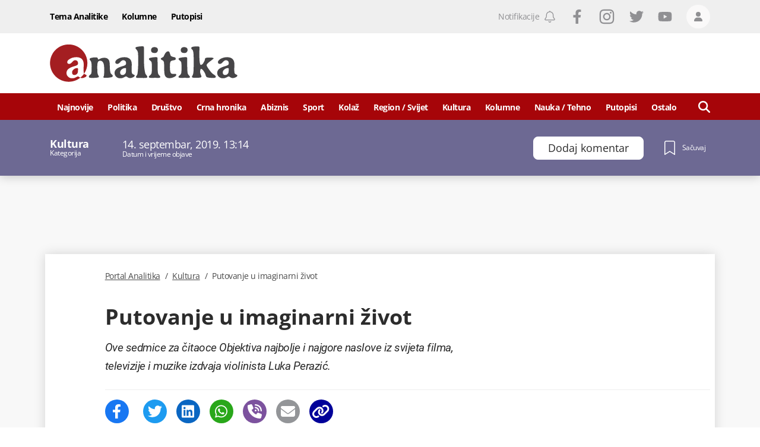

--- FILE ---
content_type: text/html; charset=utf-8
request_url: https://www.google.com/recaptcha/api2/anchor?ar=1&k=6LccJP0UAAAAAH4UFFG_nW_8ouooNCkBYTWHkUb6&co=aHR0cHM6Ly93d3cucG9ydGFsYW5hbGl0aWthLm1lOjQ0Mw..&hl=en&v=PoyoqOPhxBO7pBk68S4YbpHZ&size=invisible&anchor-ms=20000&execute-ms=30000&cb=vtf6g6scfrbi
body_size: 48561
content:
<!DOCTYPE HTML><html dir="ltr" lang="en"><head><meta http-equiv="Content-Type" content="text/html; charset=UTF-8">
<meta http-equiv="X-UA-Compatible" content="IE=edge">
<title>reCAPTCHA</title>
<style type="text/css">
/* cyrillic-ext */
@font-face {
  font-family: 'Roboto';
  font-style: normal;
  font-weight: 400;
  font-stretch: 100%;
  src: url(//fonts.gstatic.com/s/roboto/v48/KFO7CnqEu92Fr1ME7kSn66aGLdTylUAMa3GUBHMdazTgWw.woff2) format('woff2');
  unicode-range: U+0460-052F, U+1C80-1C8A, U+20B4, U+2DE0-2DFF, U+A640-A69F, U+FE2E-FE2F;
}
/* cyrillic */
@font-face {
  font-family: 'Roboto';
  font-style: normal;
  font-weight: 400;
  font-stretch: 100%;
  src: url(//fonts.gstatic.com/s/roboto/v48/KFO7CnqEu92Fr1ME7kSn66aGLdTylUAMa3iUBHMdazTgWw.woff2) format('woff2');
  unicode-range: U+0301, U+0400-045F, U+0490-0491, U+04B0-04B1, U+2116;
}
/* greek-ext */
@font-face {
  font-family: 'Roboto';
  font-style: normal;
  font-weight: 400;
  font-stretch: 100%;
  src: url(//fonts.gstatic.com/s/roboto/v48/KFO7CnqEu92Fr1ME7kSn66aGLdTylUAMa3CUBHMdazTgWw.woff2) format('woff2');
  unicode-range: U+1F00-1FFF;
}
/* greek */
@font-face {
  font-family: 'Roboto';
  font-style: normal;
  font-weight: 400;
  font-stretch: 100%;
  src: url(//fonts.gstatic.com/s/roboto/v48/KFO7CnqEu92Fr1ME7kSn66aGLdTylUAMa3-UBHMdazTgWw.woff2) format('woff2');
  unicode-range: U+0370-0377, U+037A-037F, U+0384-038A, U+038C, U+038E-03A1, U+03A3-03FF;
}
/* math */
@font-face {
  font-family: 'Roboto';
  font-style: normal;
  font-weight: 400;
  font-stretch: 100%;
  src: url(//fonts.gstatic.com/s/roboto/v48/KFO7CnqEu92Fr1ME7kSn66aGLdTylUAMawCUBHMdazTgWw.woff2) format('woff2');
  unicode-range: U+0302-0303, U+0305, U+0307-0308, U+0310, U+0312, U+0315, U+031A, U+0326-0327, U+032C, U+032F-0330, U+0332-0333, U+0338, U+033A, U+0346, U+034D, U+0391-03A1, U+03A3-03A9, U+03B1-03C9, U+03D1, U+03D5-03D6, U+03F0-03F1, U+03F4-03F5, U+2016-2017, U+2034-2038, U+203C, U+2040, U+2043, U+2047, U+2050, U+2057, U+205F, U+2070-2071, U+2074-208E, U+2090-209C, U+20D0-20DC, U+20E1, U+20E5-20EF, U+2100-2112, U+2114-2115, U+2117-2121, U+2123-214F, U+2190, U+2192, U+2194-21AE, U+21B0-21E5, U+21F1-21F2, U+21F4-2211, U+2213-2214, U+2216-22FF, U+2308-230B, U+2310, U+2319, U+231C-2321, U+2336-237A, U+237C, U+2395, U+239B-23B7, U+23D0, U+23DC-23E1, U+2474-2475, U+25AF, U+25B3, U+25B7, U+25BD, U+25C1, U+25CA, U+25CC, U+25FB, U+266D-266F, U+27C0-27FF, U+2900-2AFF, U+2B0E-2B11, U+2B30-2B4C, U+2BFE, U+3030, U+FF5B, U+FF5D, U+1D400-1D7FF, U+1EE00-1EEFF;
}
/* symbols */
@font-face {
  font-family: 'Roboto';
  font-style: normal;
  font-weight: 400;
  font-stretch: 100%;
  src: url(//fonts.gstatic.com/s/roboto/v48/KFO7CnqEu92Fr1ME7kSn66aGLdTylUAMaxKUBHMdazTgWw.woff2) format('woff2');
  unicode-range: U+0001-000C, U+000E-001F, U+007F-009F, U+20DD-20E0, U+20E2-20E4, U+2150-218F, U+2190, U+2192, U+2194-2199, U+21AF, U+21E6-21F0, U+21F3, U+2218-2219, U+2299, U+22C4-22C6, U+2300-243F, U+2440-244A, U+2460-24FF, U+25A0-27BF, U+2800-28FF, U+2921-2922, U+2981, U+29BF, U+29EB, U+2B00-2BFF, U+4DC0-4DFF, U+FFF9-FFFB, U+10140-1018E, U+10190-1019C, U+101A0, U+101D0-101FD, U+102E0-102FB, U+10E60-10E7E, U+1D2C0-1D2D3, U+1D2E0-1D37F, U+1F000-1F0FF, U+1F100-1F1AD, U+1F1E6-1F1FF, U+1F30D-1F30F, U+1F315, U+1F31C, U+1F31E, U+1F320-1F32C, U+1F336, U+1F378, U+1F37D, U+1F382, U+1F393-1F39F, U+1F3A7-1F3A8, U+1F3AC-1F3AF, U+1F3C2, U+1F3C4-1F3C6, U+1F3CA-1F3CE, U+1F3D4-1F3E0, U+1F3ED, U+1F3F1-1F3F3, U+1F3F5-1F3F7, U+1F408, U+1F415, U+1F41F, U+1F426, U+1F43F, U+1F441-1F442, U+1F444, U+1F446-1F449, U+1F44C-1F44E, U+1F453, U+1F46A, U+1F47D, U+1F4A3, U+1F4B0, U+1F4B3, U+1F4B9, U+1F4BB, U+1F4BF, U+1F4C8-1F4CB, U+1F4D6, U+1F4DA, U+1F4DF, U+1F4E3-1F4E6, U+1F4EA-1F4ED, U+1F4F7, U+1F4F9-1F4FB, U+1F4FD-1F4FE, U+1F503, U+1F507-1F50B, U+1F50D, U+1F512-1F513, U+1F53E-1F54A, U+1F54F-1F5FA, U+1F610, U+1F650-1F67F, U+1F687, U+1F68D, U+1F691, U+1F694, U+1F698, U+1F6AD, U+1F6B2, U+1F6B9-1F6BA, U+1F6BC, U+1F6C6-1F6CF, U+1F6D3-1F6D7, U+1F6E0-1F6EA, U+1F6F0-1F6F3, U+1F6F7-1F6FC, U+1F700-1F7FF, U+1F800-1F80B, U+1F810-1F847, U+1F850-1F859, U+1F860-1F887, U+1F890-1F8AD, U+1F8B0-1F8BB, U+1F8C0-1F8C1, U+1F900-1F90B, U+1F93B, U+1F946, U+1F984, U+1F996, U+1F9E9, U+1FA00-1FA6F, U+1FA70-1FA7C, U+1FA80-1FA89, U+1FA8F-1FAC6, U+1FACE-1FADC, U+1FADF-1FAE9, U+1FAF0-1FAF8, U+1FB00-1FBFF;
}
/* vietnamese */
@font-face {
  font-family: 'Roboto';
  font-style: normal;
  font-weight: 400;
  font-stretch: 100%;
  src: url(//fonts.gstatic.com/s/roboto/v48/KFO7CnqEu92Fr1ME7kSn66aGLdTylUAMa3OUBHMdazTgWw.woff2) format('woff2');
  unicode-range: U+0102-0103, U+0110-0111, U+0128-0129, U+0168-0169, U+01A0-01A1, U+01AF-01B0, U+0300-0301, U+0303-0304, U+0308-0309, U+0323, U+0329, U+1EA0-1EF9, U+20AB;
}
/* latin-ext */
@font-face {
  font-family: 'Roboto';
  font-style: normal;
  font-weight: 400;
  font-stretch: 100%;
  src: url(//fonts.gstatic.com/s/roboto/v48/KFO7CnqEu92Fr1ME7kSn66aGLdTylUAMa3KUBHMdazTgWw.woff2) format('woff2');
  unicode-range: U+0100-02BA, U+02BD-02C5, U+02C7-02CC, U+02CE-02D7, U+02DD-02FF, U+0304, U+0308, U+0329, U+1D00-1DBF, U+1E00-1E9F, U+1EF2-1EFF, U+2020, U+20A0-20AB, U+20AD-20C0, U+2113, U+2C60-2C7F, U+A720-A7FF;
}
/* latin */
@font-face {
  font-family: 'Roboto';
  font-style: normal;
  font-weight: 400;
  font-stretch: 100%;
  src: url(//fonts.gstatic.com/s/roboto/v48/KFO7CnqEu92Fr1ME7kSn66aGLdTylUAMa3yUBHMdazQ.woff2) format('woff2');
  unicode-range: U+0000-00FF, U+0131, U+0152-0153, U+02BB-02BC, U+02C6, U+02DA, U+02DC, U+0304, U+0308, U+0329, U+2000-206F, U+20AC, U+2122, U+2191, U+2193, U+2212, U+2215, U+FEFF, U+FFFD;
}
/* cyrillic-ext */
@font-face {
  font-family: 'Roboto';
  font-style: normal;
  font-weight: 500;
  font-stretch: 100%;
  src: url(//fonts.gstatic.com/s/roboto/v48/KFO7CnqEu92Fr1ME7kSn66aGLdTylUAMa3GUBHMdazTgWw.woff2) format('woff2');
  unicode-range: U+0460-052F, U+1C80-1C8A, U+20B4, U+2DE0-2DFF, U+A640-A69F, U+FE2E-FE2F;
}
/* cyrillic */
@font-face {
  font-family: 'Roboto';
  font-style: normal;
  font-weight: 500;
  font-stretch: 100%;
  src: url(//fonts.gstatic.com/s/roboto/v48/KFO7CnqEu92Fr1ME7kSn66aGLdTylUAMa3iUBHMdazTgWw.woff2) format('woff2');
  unicode-range: U+0301, U+0400-045F, U+0490-0491, U+04B0-04B1, U+2116;
}
/* greek-ext */
@font-face {
  font-family: 'Roboto';
  font-style: normal;
  font-weight: 500;
  font-stretch: 100%;
  src: url(//fonts.gstatic.com/s/roboto/v48/KFO7CnqEu92Fr1ME7kSn66aGLdTylUAMa3CUBHMdazTgWw.woff2) format('woff2');
  unicode-range: U+1F00-1FFF;
}
/* greek */
@font-face {
  font-family: 'Roboto';
  font-style: normal;
  font-weight: 500;
  font-stretch: 100%;
  src: url(//fonts.gstatic.com/s/roboto/v48/KFO7CnqEu92Fr1ME7kSn66aGLdTylUAMa3-UBHMdazTgWw.woff2) format('woff2');
  unicode-range: U+0370-0377, U+037A-037F, U+0384-038A, U+038C, U+038E-03A1, U+03A3-03FF;
}
/* math */
@font-face {
  font-family: 'Roboto';
  font-style: normal;
  font-weight: 500;
  font-stretch: 100%;
  src: url(//fonts.gstatic.com/s/roboto/v48/KFO7CnqEu92Fr1ME7kSn66aGLdTylUAMawCUBHMdazTgWw.woff2) format('woff2');
  unicode-range: U+0302-0303, U+0305, U+0307-0308, U+0310, U+0312, U+0315, U+031A, U+0326-0327, U+032C, U+032F-0330, U+0332-0333, U+0338, U+033A, U+0346, U+034D, U+0391-03A1, U+03A3-03A9, U+03B1-03C9, U+03D1, U+03D5-03D6, U+03F0-03F1, U+03F4-03F5, U+2016-2017, U+2034-2038, U+203C, U+2040, U+2043, U+2047, U+2050, U+2057, U+205F, U+2070-2071, U+2074-208E, U+2090-209C, U+20D0-20DC, U+20E1, U+20E5-20EF, U+2100-2112, U+2114-2115, U+2117-2121, U+2123-214F, U+2190, U+2192, U+2194-21AE, U+21B0-21E5, U+21F1-21F2, U+21F4-2211, U+2213-2214, U+2216-22FF, U+2308-230B, U+2310, U+2319, U+231C-2321, U+2336-237A, U+237C, U+2395, U+239B-23B7, U+23D0, U+23DC-23E1, U+2474-2475, U+25AF, U+25B3, U+25B7, U+25BD, U+25C1, U+25CA, U+25CC, U+25FB, U+266D-266F, U+27C0-27FF, U+2900-2AFF, U+2B0E-2B11, U+2B30-2B4C, U+2BFE, U+3030, U+FF5B, U+FF5D, U+1D400-1D7FF, U+1EE00-1EEFF;
}
/* symbols */
@font-face {
  font-family: 'Roboto';
  font-style: normal;
  font-weight: 500;
  font-stretch: 100%;
  src: url(//fonts.gstatic.com/s/roboto/v48/KFO7CnqEu92Fr1ME7kSn66aGLdTylUAMaxKUBHMdazTgWw.woff2) format('woff2');
  unicode-range: U+0001-000C, U+000E-001F, U+007F-009F, U+20DD-20E0, U+20E2-20E4, U+2150-218F, U+2190, U+2192, U+2194-2199, U+21AF, U+21E6-21F0, U+21F3, U+2218-2219, U+2299, U+22C4-22C6, U+2300-243F, U+2440-244A, U+2460-24FF, U+25A0-27BF, U+2800-28FF, U+2921-2922, U+2981, U+29BF, U+29EB, U+2B00-2BFF, U+4DC0-4DFF, U+FFF9-FFFB, U+10140-1018E, U+10190-1019C, U+101A0, U+101D0-101FD, U+102E0-102FB, U+10E60-10E7E, U+1D2C0-1D2D3, U+1D2E0-1D37F, U+1F000-1F0FF, U+1F100-1F1AD, U+1F1E6-1F1FF, U+1F30D-1F30F, U+1F315, U+1F31C, U+1F31E, U+1F320-1F32C, U+1F336, U+1F378, U+1F37D, U+1F382, U+1F393-1F39F, U+1F3A7-1F3A8, U+1F3AC-1F3AF, U+1F3C2, U+1F3C4-1F3C6, U+1F3CA-1F3CE, U+1F3D4-1F3E0, U+1F3ED, U+1F3F1-1F3F3, U+1F3F5-1F3F7, U+1F408, U+1F415, U+1F41F, U+1F426, U+1F43F, U+1F441-1F442, U+1F444, U+1F446-1F449, U+1F44C-1F44E, U+1F453, U+1F46A, U+1F47D, U+1F4A3, U+1F4B0, U+1F4B3, U+1F4B9, U+1F4BB, U+1F4BF, U+1F4C8-1F4CB, U+1F4D6, U+1F4DA, U+1F4DF, U+1F4E3-1F4E6, U+1F4EA-1F4ED, U+1F4F7, U+1F4F9-1F4FB, U+1F4FD-1F4FE, U+1F503, U+1F507-1F50B, U+1F50D, U+1F512-1F513, U+1F53E-1F54A, U+1F54F-1F5FA, U+1F610, U+1F650-1F67F, U+1F687, U+1F68D, U+1F691, U+1F694, U+1F698, U+1F6AD, U+1F6B2, U+1F6B9-1F6BA, U+1F6BC, U+1F6C6-1F6CF, U+1F6D3-1F6D7, U+1F6E0-1F6EA, U+1F6F0-1F6F3, U+1F6F7-1F6FC, U+1F700-1F7FF, U+1F800-1F80B, U+1F810-1F847, U+1F850-1F859, U+1F860-1F887, U+1F890-1F8AD, U+1F8B0-1F8BB, U+1F8C0-1F8C1, U+1F900-1F90B, U+1F93B, U+1F946, U+1F984, U+1F996, U+1F9E9, U+1FA00-1FA6F, U+1FA70-1FA7C, U+1FA80-1FA89, U+1FA8F-1FAC6, U+1FACE-1FADC, U+1FADF-1FAE9, U+1FAF0-1FAF8, U+1FB00-1FBFF;
}
/* vietnamese */
@font-face {
  font-family: 'Roboto';
  font-style: normal;
  font-weight: 500;
  font-stretch: 100%;
  src: url(//fonts.gstatic.com/s/roboto/v48/KFO7CnqEu92Fr1ME7kSn66aGLdTylUAMa3OUBHMdazTgWw.woff2) format('woff2');
  unicode-range: U+0102-0103, U+0110-0111, U+0128-0129, U+0168-0169, U+01A0-01A1, U+01AF-01B0, U+0300-0301, U+0303-0304, U+0308-0309, U+0323, U+0329, U+1EA0-1EF9, U+20AB;
}
/* latin-ext */
@font-face {
  font-family: 'Roboto';
  font-style: normal;
  font-weight: 500;
  font-stretch: 100%;
  src: url(//fonts.gstatic.com/s/roboto/v48/KFO7CnqEu92Fr1ME7kSn66aGLdTylUAMa3KUBHMdazTgWw.woff2) format('woff2');
  unicode-range: U+0100-02BA, U+02BD-02C5, U+02C7-02CC, U+02CE-02D7, U+02DD-02FF, U+0304, U+0308, U+0329, U+1D00-1DBF, U+1E00-1E9F, U+1EF2-1EFF, U+2020, U+20A0-20AB, U+20AD-20C0, U+2113, U+2C60-2C7F, U+A720-A7FF;
}
/* latin */
@font-face {
  font-family: 'Roboto';
  font-style: normal;
  font-weight: 500;
  font-stretch: 100%;
  src: url(//fonts.gstatic.com/s/roboto/v48/KFO7CnqEu92Fr1ME7kSn66aGLdTylUAMa3yUBHMdazQ.woff2) format('woff2');
  unicode-range: U+0000-00FF, U+0131, U+0152-0153, U+02BB-02BC, U+02C6, U+02DA, U+02DC, U+0304, U+0308, U+0329, U+2000-206F, U+20AC, U+2122, U+2191, U+2193, U+2212, U+2215, U+FEFF, U+FFFD;
}
/* cyrillic-ext */
@font-face {
  font-family: 'Roboto';
  font-style: normal;
  font-weight: 900;
  font-stretch: 100%;
  src: url(//fonts.gstatic.com/s/roboto/v48/KFO7CnqEu92Fr1ME7kSn66aGLdTylUAMa3GUBHMdazTgWw.woff2) format('woff2');
  unicode-range: U+0460-052F, U+1C80-1C8A, U+20B4, U+2DE0-2DFF, U+A640-A69F, U+FE2E-FE2F;
}
/* cyrillic */
@font-face {
  font-family: 'Roboto';
  font-style: normal;
  font-weight: 900;
  font-stretch: 100%;
  src: url(//fonts.gstatic.com/s/roboto/v48/KFO7CnqEu92Fr1ME7kSn66aGLdTylUAMa3iUBHMdazTgWw.woff2) format('woff2');
  unicode-range: U+0301, U+0400-045F, U+0490-0491, U+04B0-04B1, U+2116;
}
/* greek-ext */
@font-face {
  font-family: 'Roboto';
  font-style: normal;
  font-weight: 900;
  font-stretch: 100%;
  src: url(//fonts.gstatic.com/s/roboto/v48/KFO7CnqEu92Fr1ME7kSn66aGLdTylUAMa3CUBHMdazTgWw.woff2) format('woff2');
  unicode-range: U+1F00-1FFF;
}
/* greek */
@font-face {
  font-family: 'Roboto';
  font-style: normal;
  font-weight: 900;
  font-stretch: 100%;
  src: url(//fonts.gstatic.com/s/roboto/v48/KFO7CnqEu92Fr1ME7kSn66aGLdTylUAMa3-UBHMdazTgWw.woff2) format('woff2');
  unicode-range: U+0370-0377, U+037A-037F, U+0384-038A, U+038C, U+038E-03A1, U+03A3-03FF;
}
/* math */
@font-face {
  font-family: 'Roboto';
  font-style: normal;
  font-weight: 900;
  font-stretch: 100%;
  src: url(//fonts.gstatic.com/s/roboto/v48/KFO7CnqEu92Fr1ME7kSn66aGLdTylUAMawCUBHMdazTgWw.woff2) format('woff2');
  unicode-range: U+0302-0303, U+0305, U+0307-0308, U+0310, U+0312, U+0315, U+031A, U+0326-0327, U+032C, U+032F-0330, U+0332-0333, U+0338, U+033A, U+0346, U+034D, U+0391-03A1, U+03A3-03A9, U+03B1-03C9, U+03D1, U+03D5-03D6, U+03F0-03F1, U+03F4-03F5, U+2016-2017, U+2034-2038, U+203C, U+2040, U+2043, U+2047, U+2050, U+2057, U+205F, U+2070-2071, U+2074-208E, U+2090-209C, U+20D0-20DC, U+20E1, U+20E5-20EF, U+2100-2112, U+2114-2115, U+2117-2121, U+2123-214F, U+2190, U+2192, U+2194-21AE, U+21B0-21E5, U+21F1-21F2, U+21F4-2211, U+2213-2214, U+2216-22FF, U+2308-230B, U+2310, U+2319, U+231C-2321, U+2336-237A, U+237C, U+2395, U+239B-23B7, U+23D0, U+23DC-23E1, U+2474-2475, U+25AF, U+25B3, U+25B7, U+25BD, U+25C1, U+25CA, U+25CC, U+25FB, U+266D-266F, U+27C0-27FF, U+2900-2AFF, U+2B0E-2B11, U+2B30-2B4C, U+2BFE, U+3030, U+FF5B, U+FF5D, U+1D400-1D7FF, U+1EE00-1EEFF;
}
/* symbols */
@font-face {
  font-family: 'Roboto';
  font-style: normal;
  font-weight: 900;
  font-stretch: 100%;
  src: url(//fonts.gstatic.com/s/roboto/v48/KFO7CnqEu92Fr1ME7kSn66aGLdTylUAMaxKUBHMdazTgWw.woff2) format('woff2');
  unicode-range: U+0001-000C, U+000E-001F, U+007F-009F, U+20DD-20E0, U+20E2-20E4, U+2150-218F, U+2190, U+2192, U+2194-2199, U+21AF, U+21E6-21F0, U+21F3, U+2218-2219, U+2299, U+22C4-22C6, U+2300-243F, U+2440-244A, U+2460-24FF, U+25A0-27BF, U+2800-28FF, U+2921-2922, U+2981, U+29BF, U+29EB, U+2B00-2BFF, U+4DC0-4DFF, U+FFF9-FFFB, U+10140-1018E, U+10190-1019C, U+101A0, U+101D0-101FD, U+102E0-102FB, U+10E60-10E7E, U+1D2C0-1D2D3, U+1D2E0-1D37F, U+1F000-1F0FF, U+1F100-1F1AD, U+1F1E6-1F1FF, U+1F30D-1F30F, U+1F315, U+1F31C, U+1F31E, U+1F320-1F32C, U+1F336, U+1F378, U+1F37D, U+1F382, U+1F393-1F39F, U+1F3A7-1F3A8, U+1F3AC-1F3AF, U+1F3C2, U+1F3C4-1F3C6, U+1F3CA-1F3CE, U+1F3D4-1F3E0, U+1F3ED, U+1F3F1-1F3F3, U+1F3F5-1F3F7, U+1F408, U+1F415, U+1F41F, U+1F426, U+1F43F, U+1F441-1F442, U+1F444, U+1F446-1F449, U+1F44C-1F44E, U+1F453, U+1F46A, U+1F47D, U+1F4A3, U+1F4B0, U+1F4B3, U+1F4B9, U+1F4BB, U+1F4BF, U+1F4C8-1F4CB, U+1F4D6, U+1F4DA, U+1F4DF, U+1F4E3-1F4E6, U+1F4EA-1F4ED, U+1F4F7, U+1F4F9-1F4FB, U+1F4FD-1F4FE, U+1F503, U+1F507-1F50B, U+1F50D, U+1F512-1F513, U+1F53E-1F54A, U+1F54F-1F5FA, U+1F610, U+1F650-1F67F, U+1F687, U+1F68D, U+1F691, U+1F694, U+1F698, U+1F6AD, U+1F6B2, U+1F6B9-1F6BA, U+1F6BC, U+1F6C6-1F6CF, U+1F6D3-1F6D7, U+1F6E0-1F6EA, U+1F6F0-1F6F3, U+1F6F7-1F6FC, U+1F700-1F7FF, U+1F800-1F80B, U+1F810-1F847, U+1F850-1F859, U+1F860-1F887, U+1F890-1F8AD, U+1F8B0-1F8BB, U+1F8C0-1F8C1, U+1F900-1F90B, U+1F93B, U+1F946, U+1F984, U+1F996, U+1F9E9, U+1FA00-1FA6F, U+1FA70-1FA7C, U+1FA80-1FA89, U+1FA8F-1FAC6, U+1FACE-1FADC, U+1FADF-1FAE9, U+1FAF0-1FAF8, U+1FB00-1FBFF;
}
/* vietnamese */
@font-face {
  font-family: 'Roboto';
  font-style: normal;
  font-weight: 900;
  font-stretch: 100%;
  src: url(//fonts.gstatic.com/s/roboto/v48/KFO7CnqEu92Fr1ME7kSn66aGLdTylUAMa3OUBHMdazTgWw.woff2) format('woff2');
  unicode-range: U+0102-0103, U+0110-0111, U+0128-0129, U+0168-0169, U+01A0-01A1, U+01AF-01B0, U+0300-0301, U+0303-0304, U+0308-0309, U+0323, U+0329, U+1EA0-1EF9, U+20AB;
}
/* latin-ext */
@font-face {
  font-family: 'Roboto';
  font-style: normal;
  font-weight: 900;
  font-stretch: 100%;
  src: url(//fonts.gstatic.com/s/roboto/v48/KFO7CnqEu92Fr1ME7kSn66aGLdTylUAMa3KUBHMdazTgWw.woff2) format('woff2');
  unicode-range: U+0100-02BA, U+02BD-02C5, U+02C7-02CC, U+02CE-02D7, U+02DD-02FF, U+0304, U+0308, U+0329, U+1D00-1DBF, U+1E00-1E9F, U+1EF2-1EFF, U+2020, U+20A0-20AB, U+20AD-20C0, U+2113, U+2C60-2C7F, U+A720-A7FF;
}
/* latin */
@font-face {
  font-family: 'Roboto';
  font-style: normal;
  font-weight: 900;
  font-stretch: 100%;
  src: url(//fonts.gstatic.com/s/roboto/v48/KFO7CnqEu92Fr1ME7kSn66aGLdTylUAMa3yUBHMdazQ.woff2) format('woff2');
  unicode-range: U+0000-00FF, U+0131, U+0152-0153, U+02BB-02BC, U+02C6, U+02DA, U+02DC, U+0304, U+0308, U+0329, U+2000-206F, U+20AC, U+2122, U+2191, U+2193, U+2212, U+2215, U+FEFF, U+FFFD;
}

</style>
<link rel="stylesheet" type="text/css" href="https://www.gstatic.com/recaptcha/releases/PoyoqOPhxBO7pBk68S4YbpHZ/styles__ltr.css">
<script nonce="f8so3WDxy154V6sKhPj2dA" type="text/javascript">window['__recaptcha_api'] = 'https://www.google.com/recaptcha/api2/';</script>
<script type="text/javascript" src="https://www.gstatic.com/recaptcha/releases/PoyoqOPhxBO7pBk68S4YbpHZ/recaptcha__en.js" nonce="f8so3WDxy154V6sKhPj2dA">
      
    </script></head>
<body><div id="rc-anchor-alert" class="rc-anchor-alert"></div>
<input type="hidden" id="recaptcha-token" value="[base64]">
<script type="text/javascript" nonce="f8so3WDxy154V6sKhPj2dA">
      recaptcha.anchor.Main.init("[\x22ainput\x22,[\x22bgdata\x22,\x22\x22,\[base64]/[base64]/UltIKytdPWE6KGE8MjA0OD9SW0grK109YT4+NnwxOTI6KChhJjY0NTEyKT09NTUyOTYmJnErMTxoLmxlbmd0aCYmKGguY2hhckNvZGVBdChxKzEpJjY0NTEyKT09NTYzMjA/[base64]/MjU1OlI/[base64]/[base64]/[base64]/[base64]/[base64]/[base64]/[base64]/[base64]/[base64]/[base64]\x22,\[base64]\\u003d\\u003d\x22,\x22al8gwp/CpMOmC8KuY8K/W2sew7DCjyUSNhY/wpPCowzDqMKhw6TDhX7Cm8O2OTbCqsKYDMKzwpfCtkhtcMKzM8ORRMK/CsOrw5/Cjk/CtsKubGUAwrdHG8OAM3MDCsKWPcOlw6TDrMKCw5HCkMOFM8KAUxpPw7jCgsKzw4x8wpTDmHzCksOrwr/Ck0nCmTPDqkwkw4TCm1V6w6rCvwzDlU9lwrfDtFXDqMOIW1LCk8OnwqdRZcKpNGgPAsKQw5RJw43DicKDw7zCkR8/S8Okw5jDpsKXwrx1wpwVRMK7f1vDv2LDscKjwo/CisKywqJFwrTDqnHCoCnCqsKKw4BrT0VYe2XCiG7CiAvClcK5wozDt8OfHsOuScOHwokHJ8KvwpBLw6tBwoBOwoFOO8Ozw4jCtiHClMKgVXcXKsKhwpbDtA9pwoNgQMKnAsOncjLCgXR9FFPCuhdLw5YUXsKKE8KDw5nDt23ClQTDkMK7ecO/woTCpW/CpFLCsEPCnB5aKsKmwqHCnCUiwpVfw6zCiklADU4OBA0ywqjDozbDu8OJSh7CtcOAWBdZwoY9wqNOwoFgwr3DlGgJw7LDuh/Cn8OvBFXCsC43wrbClDgrKUTCrAsUcMOESkjCgHEaw5TDqsKkwqk3dVbCsncLM8KHP8OvwoTDlTDCuFDDqcO2RMKcw4TCscO7w7VCCx/DuMKUfsKhw6R/[base64]/Xi5xSsKkwp/CmBfDmlptw7BRI8Knw63Dn8OSw595WMOnw7PCg0LCnkIUQ2Q5w4tnAl/CvsK9w7FpIihIXFsdwptBw7YAAcKINi9Vwo8Sw7tiayrDvMOxwqRVw4TDjnleXsOrWEd/SsOYw7/DvsOuAMKdGcOzZMKgw60bK2ZOwoJzC3HCnT3CvcKhw64Gwo0qwqsVMU7CpsKcZxYzwq/DmsKCwokLwq3DjsOHw5ttbQ4aw7ICw5LCpsKHasOBwpJxccK8w5lbOcOIw71gLj3CvlXCuy7ClcKoS8O5w7LDgSx2w7AXw40+wplow61Mw7hcwqUHwr/CqwDCgjXCsADCjlVYwotxeMKawoJkJAJdESUSw5NtwpIPwrHCn3F6csK0ScKkQ8OXw5LDm2RPKMOIwrvCtsKFw7DCi8K9w5nDqWFQwr8FDgbCpMK/[base64]/Dj8KMw4bDjjrChMOVw6XCqcOOJxfChwfDicOWCsKGXMO3XsKGUMKow7DDt8KAw7RpUG/CiQnCmcOZZMKGwq7ClcOTGGonR8Oyw71tfS8vwq5DIDTCqMOrJcKhw5pFTMKhw7wdw5TDpMKiw5fDv8OlwpbCjcKmYW7CnAUAwobDggHCh3zDk8K7J8KKw6dGFsKew7lDRsOpw7JfV1Irw5BvwoPCgcKSw5vCqMOBGk0qeMOXwonClV/CvsOFasK3wqrDncOkw7jCqRHCpMO/w4pxFcOhMGglB8OIB3fDsHsbfcOzL8KTwrFqEsOLwoHChR4ZFm8zw6ADwq/[base64]/VMKzwoTDkRfDmT4dw7pcwpHDjcOlEwNLw44KwqDCrsKbw6xCETPDhsOfJMK6I8OMJjkSSQxNPcOnwq4JOgbCisKscMKeZsKvwpvCl8OWwrV4DMKTDcKCY29KUMKsZMKdBMKEw44WNcOdwpfCucOeUHnCln3Ct8K9ScKQwogawrXDjcOCw7fDvsKEKXvCucO+B0/DssKQw7LCssOHa0zCtcKFYcKDwp4JwpzCs8KVYznCilZWasK9woDCiD/ClUtxUFbDr8O5bnnCk1rChcOFGwEEOlvDvSTCkcKYVQbDl3zDjcOIesOww7I2w5LDr8O8woFaw7bDhzJvwovClCnChzbDk8O/w4cpUiTCm8KLw7PCuTnDlMK4M8Olwp8+MsOmMkvChMKmwrnDnmTDrWhKwpFFEl8BRGQPwr4ywpDCnW1wHcKRw6lWWsKUw5TCpcOXwpfDogRjwoYkw4Efw5lUZgLDmTUgKcKEwoLDpibDvyNPJWXCicOjHMOow5XDo13Cik9gw6k/wpjCuA7DmA3CucOYOMODwrgYCH/CucORPMK8asKlf8OSfsOlOcKFw4/CkwFow7FbVlsFwqV1wqQwH3cdHsKsA8Omw7bDmsKaEXjCmR5yVDLDohfCtnnCgMKKTsKGf3/DsThcccKRwp/Dr8KPw5wdcGNPwr4wQHXCqUZnwrVZw5tDworCmVPDvcO7wqjDvnbDp35kwonDj8K0ZsOLHWbDusKgw5c6wrbCvzQOVsK+RcKzwowsw40nwqUoJMKxSH0/[base64]/w4N3EMOkOCLCv3x7HjTDrcOCLsKicllME1nDr8KMPXjCrCHCl1XDljs6w6PDr8KyYsOcw4HCgsO2w7nDsFl8w4rCtyrCoy3CgB9fw4Eiw7fDqsKAwpjDncO+SMKcw5DDtsOhwofDgVJOaQ3CvsK8RMOWwrF/e2N8w7RMFVLDhcOHw7DDk8KDHHLCpRLDoEPCs8Ogw7omTR7DksOTw7pcw6LCkFhiEsO+w4pQNUDDtWRBw6zCpcOjH8OReMKTw6dFVMOXw7/DssOiw5FoaMONw7/DnAdgc8KEwr/CjUPCm8KUdH5PY8OsK8K+w5ZVIcKJwoJwZnAyw7kDw5o8woXCpRbDq8KXGlwKwqAtw7ohwqw/w6sGI8OxQ8O9acKbwql9w49iw6nCp3p8wqsow7/[base64]/wrzDvcOqQT7DlMOJR2PDsMKMA8OVVX0oNcOrw5PCscK3wrjDvU3Dk8OuTsKCw6zDnsKfWcKuI8Kvw6VeG1cyw63CtALCh8KaUxXDlXrCiT07wpvDtG58PMOBw4/Cj3/[base64]/w6HDqBHClUUUw5MWwoBbbcO6woHCoMOwUj0xJCPDsC1SwrfDtMK1w4h7dVPDmUsuw7JMXsO9wrDCn3QCw4NfW8OqwrAOwp02fTxMwoUDHUBeCxjCosOQw7Q3w77Cu1xuJsKlfMKUwqUXMR7Cgxgjw7szK8O6wrBROGTDicOaw4F6THUzwpTCnVM/V3wBwrVFdMKhbcO+H1B5fsOMCSLDonPCgR8IDAsfd8ORw77CjWdtw7wqLlQwwr9Xf0TCri3CuMOMZnVadMOpA8Ovw54nw7fCqcOzSn5Mwp/[base64]/CisKKdA/Dl8KkwoXCny8lw64dwqTDsh7DmXnDisOxw4DCh1sBA1VSwpUKFhLDuijCuWl9B1lrD8KvV8KlwpXCnHg4NyHCmMKrw4XDnxXDu8KYw4TCuxpCw4NmVMOTLC9YacOIXMOXw43CgVbClHwpM2vCs8KrO2tEclxiw4/DpsOULsOPw4Aqw6onPV9dUMKIH8Kuw4bCrsKDH8OWwqkIwoTCpCPDvcOowovDgUIYw5Ejw47DksKWOmoIOcOCGcKubMKAwrB4w7Y0LhjDmzMKDsK0w4UTwp/DqQ3CjRzDtQbCmsO6wo7DlMOceQoRX8O8w7HDosOHw5zCucKuBD/CkBPDscO0eMKrw7NUwpPCsMOLwohww65zSWgPw5bCnMOIFsOpw4JfwoTDoUPClhnClsO/w6zCp8O8RcKBwpoWwonCs8K6wqxswp/CtnfDnz7DlEAuwrfCnlLCuhdWdsKQHcOZw7hPworCh8O1TsKhVXp7dMO9w4bDnMO9w7bDmcKTw4/CmcOKE8KDVRPCpWLDpsOxwrrClsOrw7TCtcOUL8Oyw410cllzdlXDoMOXasOrwq5+wqUhw4vDvcONw7Aywr3CmsKTeMKfw7ZXw4YFLMOvVRvChXHConxIw7PCs8K4C3rCtlAMO3/Cq8KXSsO/[base64]/DtUnDrgHDtGvCvcO3w6HCuFsJX8OpwojDmCdTwqjDnBPCrjLDhcKpZMKLQkfCs8OPw6bDkH/[base64]/UsOnTsOqMA3DkSPDgDjDk8OgaATCr0VrwppIw5LCgMKeCE98wqY4wrvCiF/CmV3DojTDjsOdcTjCkUQ2ImUpw6lkw4HCs8KzfggEw605dk4jZVIIIjvDu8KvwpDDtlPCtEBsLx1pwqXDo03Dk1jCgsKfLQfDtcK1QUXCosKWFDIFKRBZAHlAY2DDhx9vw6lPwqEDOsOyf8K8w5fDuh5BbsKHXF7DrMKXwq/[base64]/DmQVvwrhaVF/[base64]/[base64]/wr3CrMOGRnbDgQMDAsK3WMKYwrTCnHEKBgY4DcO1dMKiBsObwo5owq7ClsKEIT7DgMKOwoVWwosaw7XCi2Urw7YeYzQzw4bClEgoO34Cw7/DmF02ZVLCoMOVSQfDj8OrwrAXw4llRMO4OBtkecOuM2l/[base64]/CvsO3e8KKwqpfCS/CrMOBw7pPw7YUwqTCvsOOTsKrQBFNZsKnw5jDo8Olwq8cb8O1w4TClcKndGhJdsKQwrsawqEoYsOkw48Kw6o6QMOpw4UCw5BDN8OEwokJw7HDimrDi2DCsMKPw6w5w6fCjC7DnHEtV8KSw5wzwqbCssKvwoXCm3/Dh8OSw6o/[base64]/[base64]/CrMKHw4/CtMOyOCTCkcKxw4TDn8KlAQ1vB3zCn8OlR2LCqgkxwrhOw6JFSnTDuMOOw4ZmGG9HBcKYw5xLJMKxw597EWp7Rw7DkEQ2ecOOwrcxwoTDvyTClcOdwqBPdMKKWXtPAVgAwo/DgsOVBcK2w63ChmR3S2XDnG86w4kzw5PCh28dYA5tw5zCmgNBKHcVVsKgFcO1wolhw5fDoQbDpUVIw7DDhhAUw4vChCIVMMOWwp1Sw6XDq8O1w6jCkMKnDsOyw7XDsXgkw5xVwoxbAcKbLcKzwp83RcOewoQ/wrYcR8OVw6YlGCrCjsKNwroMw6cWfcKQGsOPw6TCtMOfWBJ5QRfCtwbDuxnDtcK9RMOJw4zCrMOTOBQeWTfCvgIuJwV8LsKww5Atw7AXTWs4GsODwoZ8d8O4wohrYsO1w5o9w7vDkHzDoy5hSMKSwrbDpMOkw5XDhsOsw7/DnMKnw53CgMKSw6VJw5VdI8OPbcKnw69Hw7vDrDpUKUk6KMO6FD93YMK9bSDDrSM5WFMnwpzCn8Ogw57Cq8Kkd8K2WcK8Ylhsw6Z2wpbCpVAnR8KmW1rDoFbDnsK3fUzCvMKOCMOzZwNhHMOwI8O3HlLDmjNBwqwqwqoBW8O9w4TCvcONw5/[base64]/DlQ52w6LCg1BSwprCusKtRVZXVmkDFScwwqrDkcOKwrluwonDkXnDocKjC8KTLBfDs8OdesKMwrLDggfDq8O6Y8K1HHHCl2PDmsOiAXDCqiXDk8OMTsKbAn0USl1kHXHCv8Ktw5Qfwqt+JTZkw6HDnMOOw4jDtMKAw5rCjCl+HsOOOg/CgAtEw5jCusOBSsOwwqfDjCbDtMKlwqxVJMKgwpTDh8OnQh46d8Kow47CuV8sY1tMw7zCk8KWw5E8byrCvcKTwr7Dv8KQwonChj8Kw5NAw77DkTDDisO/[base64]/[base64]/PMKlwqbCsT3CliAiNmFfw4DCm1fDmXXDjTRVCRofw6PCoRLDtsOkw4lyw585XCRsw54tTmVqIcKSw5h9w5NCw6Z1wqLCv8Kdwo3DlUXDuBnCpMKYWWx/XWXCrsOTwrzDqmPDvC1aSynDiMOFRMOyw6hCT8KAw7bDjsKfLsK1Z8OKwr40wp5zw7lewo3CpErCjnQHQMKVw5VZw7oXNnYdwoYEwo3DhMKiw7HDs0VkJsKkw6/CsnFhwr/DkcOVCMO+YnvCmy/DsnTCtMOaDXLDhMOuK8Osw4JzDhcMS1LCvMOFYW3CiX8zfwZWdA/Cp2fDvsOyBcOhfcOQTXHDgGvCvinDhwhYwpgyb8OwasOtwqjCqGUcZnbCgcKSazJ5w7sqwoclw7U/ZR0twrEHNlTCpXfCskNPwp7CqsKOwpoZw4fDh8OSX14lesKkcMO/[base64]/wrTDkgPDiyN+HBZFMXnDr8KtG3XDn8OlGcKzGjheLcONwrFnfsKFwrROw4PCrTXCv8KzUX/CtiDDuXjDr8KIw5hkPcKowqHDtsOpEMOQw4rCicOVwqpBw5PCo8OqI2o7w4vDmCM9ZxLDmsOOEcO4eA8QHcKBD8KXFVYOwpVQLDjCnD3DjX/Cv8KdIcOoBMK5w4JGThNww6FiTMKzUS97YBrCocK1w7V2JzxRwqxmwrDDpBHDg8OSw73Co2sQKz8hdW07w5llw7d5wpsFE8O7AcORbsKfBEtCHRfCq2I0JcOyBzwowo/CpSUxwrPDhmrCq23Dv8K0wp/CvsOFFsOiYcKUZV7DgnzDosOjw4TCkcKSIh/[base64]/CtcORw4XCm8OBw5HCrlbCtsK3w4BgQyfCuFXDosKhbsOww7PDkG9Fw6rDtiULwq/DllHDjxM8dcO8woscw4xxw5/CpcOfw4/CuXxeSSHDisOCRkBqVMKcw6d/[base64]/cTcpwoIqwoN2RGrDjEF7Z8OzwokLwrzDpcKpX8OeScKyw6zDrMOqZDZ2w4rDhcKKw41Nw4TDsHXDmsOAwo1dwqtGw5LDtMKPw7MlbCnCqDsVwqAbw7XCq8OBwr4aG3hKwotKw4PDpgjDqcOhw7wjwoFVwpkFcsO4wp7Cmm9Bwo0VAWU1w6bDqUXCqwpUw6wxw4/Cn2DCrwPDgcO/[base64]/[base64]/wqrCq8KBw6fDtcOkFcOrG0fDvsKUTAFmA8OAOCTCtMKvTsO/PiJtEMOLCWASwofDpSYVT8Kiw70Mw53CnMKSwr3CgcKbw63CmzLDlnbCrMKxAwgXVi4kwprCtk/[base64]/Cnm4rwps6R8KTCsKAwqLDsD5Sw6XCpcKYW8O0wpcuw6Y0wqDCjB0hBWXCp0DCuMKNw6bCr1LCt3IUNBM8FcKswqlJwq7DpsK3wr3DglTCpA87wpUff8K/wrjDgMO2w4/CrgRpwqFXK8KbwrbCmcOifnk+wpwqKMOHUMKAw58QTgXDgWgzw7bDicKGYEVVfnLDjMK9C8OMw5TCi8K4P8KEw4IBaMOyXCbCqH/CtsKrE8Ouw4HDnMObwqFgY3oGw6JDKzbDh8O9w7lDASXDpxvCmMKkwoR5dggHw5TCmSMjwqcQJDfDjsOhw5bCgWFhwrJjwoPCjGvDskdOw4bDhnXDrcKEw7kEZMKbwo/DpFzCrE/Dh8O5wr4AFWcMw5MPwodKasOpKcOYwrrCty7CsE3CpMKtciVgRcKnwoXCpMOYwoLCuMK2Ci5HXz7DknTDtcKbYywUOcKrasOmw5vDh8OREMKRw6YRe8K+wohtLsOjw5fDowZ+w53DkMKdXsO/[base64]/CgMKuwqnDgEvDq8K0w7ttw6FPJm/CjDAnKGbDjVbClMKDWMOiB8Kyw4HClMOswrArOsO8wqF6WWbDnsKnJi3CqhBqDXrDmMOYw4LDqcOdwppzwp/CrMOawqdzw6ICw6YFwozCr31ywrgpw5UEw5glTcKLc8KRNcK2w48jPcKmwqZTaMO7w71JwqxIwp06w5/CksOfFsOXw6LCjwwvwodzw4M/[base64]/DicKOGGRpwptVb8OJw4Rgw4jCnQTDlAzDgD7CncOuJMKAwqvDpRfDkMKLwrnDlnJ/EcK2BcK8w6HDvRXDtsK5ScK3w5nDisKVKlx5wrjCjX/DlD7Cqmpvc8OkczFdG8Ktw7/Ci8O2Y0rChBrDkG7ChcKGw6Bowr1iesOAw5rCosOMw5cPw51wH8OtDlxAwocGdGDDrcKMV8Opw7vDj2QEMgvDlk/[base64]/[base64]/Dq8KNIcKxwr93wpLDgk3DvV/ChD/CvX/CnV7Dr8KyKj0hw4xuwrE+J8KwUMKmCghVPC3CpT7DthnDklXDsWvDiMKhwqJ/wqTDpMKdKFLDqhbCi8KZBQTCq1zDksKjw7A1LsKzJkgRw5vChkrDlzLDh8OzUcOnwpXCphocaCTCqHbDiyXChSQDUgjCt8OQwoY5w6rDqsKaRzHCgmZHCkDClcKLwozDmRHDpcKfGxnDr8OHAn5qw4x0w5HDs8K0TFvChMOFHj0jBsKOEQ/DhBvDksOmP2jCtXcWVMKOw6fCqMOhacOAw6/[base64]/YcKUwoVaBzvDsG3DsyMQw6wzfnPDrMOKw57Djg3DjsOIUcK9w7c/PitUcD3ChT1BwpPDm8KJDSXDoMKNCiZAJMOmw5/[base64]/Ck1DDk8K7LcOMAWjDjgrCoMOKw6HChQ5FEMO4wodzHVpUeWvClkw9ecKdw5tAwpMnY0/CtE7ClEAewrdhw7vDl8OTwoLDi8O9DiwAwow/JcOHfXQCUiXCqE9pVSJAwroyYXtvWWtUYhxmKC4bw58MDEHCocObDcOIwpzDvxPCoMOhHMOidHNTwrjDpMKzGzEOwrhhScKYw7TCgRHDkMK7exfCucKUw77DtsO1w4Q+woLDm8O3Um40w53CrmrCvC/DvHtPY2MEQC0LwqDDm8OFwqsMwq7Cj8KmYx3DjcK7XTPCk3LDiBbDnyNcwqcaw4bCqTJHw5rCrlpqOFLChTANGGnDuiF8w6jCp8KNOMOrwqTCjcKmLMK0KsKiw55bw6h3wqPDnj3CogM0wovCkjpkwrbCqw3CmsODF8OGTipEGsOiOBkGwprCvMOPw6twRsK1aG/CkjrDsjjCnsKTJlZSasONw4rCjwLCm8OswqHDgT1sUXnClsO2w63Cm8OBwrfCpxEawprDl8Orwo9ew7sxwpwmGkoTw6XDjsKOJQ7CkMOUYxnCkWzDjcOrBW5swqIKwoxyw5plw4nDgyAIw54CGcO/w7QXw6fDlxgsXMOYwqTDrcOgDMOHTSAoXnMfVw7Cn8OyccOtUsOewqchLsOII8OwQ8K4LsOVwozCjybDqSBYFi7CqMKeQBDDhMOdw5fCmsKGZSrDjsO8Vy5YBlrDoHEbwpXCs8KoN8OnWcOcw4DDogHCh2VEw6bDpsOoeDTDvnk/[base64]/wpkpw4suw64xwp5ue8KnNXN9wo1GwppyISnCqMOpw5rCixUOwrlTRMOWworDl8KlQW50w6bCsBnCqy7DpMOwRzwYwp/ClUImw7XCkzVdZXbDk8OEw5kdwp3CvsKOwpInwrNHJcOpwojDiXzCpMKhw7nCgsOnwoMYw6gcAmLDhzFnw5NowpNHWjXCiQRsXsOPEUkFXSLChsKSwp3CoyLCkcO/[base64]/Dr8KdwoIbw4/CnU3DvMOywqRuNj3Cq8KbZmrDo18/SFzCusOoN8KWQcO4w4lRAMKYw4BYXWxfBzfCrSYGHwkew59SShUzbyIlMko7w4cYw64Jwp4SwqnCvBM6w7Egw5VfasOjw7sdJsK3MMOMw5BYw7F/R0hBwoBMAMKsw6pjw6bDlXVOw7I2e8K4YAdqwp/[base64]/GcOdCMKCw4NyZVfDucK3KcO3aTPCi3nDksKVw4HCtmMkw6R8wp5cw5PDvS7CqcKXHh4/[base64]/WxLDm0N/[base64]/[base64]/DnXcPwrkCDkbDpD/DsVvCk1HDj8OCw6zCmcOEwoDCon3CjXLDkcKQwoxUJMKvw7A2w7PCvnBIwoFcBjfDvn/DhcKJwr0IH2fCtBjDnMK+Uw7DnHEDIXsKwoxCI8Kdw7jCusOIfMKsJxZiOy45wpBkw6jCm8OGe2hyAcKJw6g5wrMDWTBQLUvDncKrEAMxfCnDkMOJw73ChF3CosOiJxZdX1LDtcK/[base64]/Cg8KiQMOzw4bDpsOmw4JkFsOdw7HDu8OQC8KrwpYUSMKkfinDocKPw6HCvTMyw5XDr8K9ZmrDl1XDscKZw4lEwpokFsKpw71/XMOZaA/Dl8O+KkjCkkLCnF5sZsOLQHHDoWrDth3Cu3XCtnjCrVhUEMKgT8KUwqDDicKqwoDDig7DilXCpG/[base64]/Dh8OUMcKxw5FCw6vCjcKwfcKEw6vDnBZndQ7DnSnCm8KXGcOwHsOYPmpyw44ew7XDlnUqwprDk3tjScO9VUjCucKwJ8OPfkNLEcOOw6QRw747w4TDlQfDvwBqw5gpTnHCrMOEw5DDg8KCwoYNaAQcw4lQwpPCosO/[base64]/DvMKSTcOFOMKTwq/[base64]/Cr2jDrkHCuHNpw7vDiUbDq8KEwoAywoUfQMKawpbCt8OCwodDw6sFwpzDuD3CmhZUYWrCmcOtw5HDg8KobMOOwrrDj3vDicOtMsKZG3Apw6bCqMOWYw8jdcKabTYEwoYFwqQJwqo6VcOiIG3CrMKiw6UHRsKncTR+w7A/wrzCoR1WbsO+CBTCisKMOnzCscOxERV5wqRWwqY0IMK3wrLChMOBIMKdXToBw67Du8O7w7MBGMKwwpAsw5fDgH0kYsOTKB/[base64]/Dm8OhwoLCrmppKMOcE8Ozw4bCsG3Coj3Di2/[base64]/DjnjCmT5vwoEwAj9qHXp/[base64]/DiEQPwotSDWrCs37Cl8Ozwr5HS3TDjcKSwpvCgcOUw5drBsOBIyjCksOBQSB4w70dVS9tRcObH8KLGzvDrTc3B1TCtGlvwpVWI1fChsO8LMOYwqLDg27DlcK3w7XClMKKEScewq/CmsKLwoRvwrt3BsKoCcOocMO8w690wrDDrRvCnsOEJD7Ch0PCtcKvWDvDncOQRMOzw4vCtMOvwrdxwqZ5f2zDk8KwI2cywpTClhbCmlnDmXMTAi9pwpnDk3seBU/DuknDpsOEXS9Sw6p5DyQgccOBf8OGOn/Cn1XDicOSwrcDwq5iW2Zyw6htw6rCmynCk2FBFcOsHyIkwrVEPcKiHsOGwrTCvRNhw65/w4PCgFnCin/[base64]/CisODw63DqnrDmMO0w4kewoxsw4lvJsKnZ8KfPsKNbjvDl8Oqw7bDsVzClMKtwohzw6zDrHbCmMKjwq7DvcOkwpjCtMOcU8K3OsOzJFwiwpRRw4FwLgzCkE7CojzCg8Ovw5ZZZMKveTgMwrIbB8KUQA4Yw6XDncKBw7rChsKZw50LZsO0wr/Dix/Ds8OfRMK0azTCvsOPQDvCq8KEw7RZwp3Cp8OSwp0LBy3CkcKCRRo3w5/[base64]/DoGfDtlERKMKtwpUbw67CiiBAw4JNScO2w4/CmsOWVT/DqncFw4rCimczwpJtSgTDqzbClsORw5/Cv1nDnTvDjyYnVsKSwq3DicKGw53DkHwVw47Dm8KPaSfCt8Klw43Dt8OlRSQNwqfCvDckOX8aw5rDg8OwwojCl0BPDH3DhQbCl8KGAcKePUN/w7TCssKeCcKewoxRw7Vnw4DCuUDCsjARN13Du8KcRMOvw5UgwoTCtmXDjUZKw5fDvSPCksOsCmQoIBZMS1bDrXohwrbDiUDCqsO5wrDCtUrDqcOGeMOVwpvCrcOPZ8OmDWDDpDI/e8OtSl3DmcOpUcKsFMK2w6fCrMKkwpcSwrDCvUjClBxVfWlsfUfDp2vDiMO4e8OUw4DCpsK6wrHCisOlwqREVkRLERs3ZGIDfMO6w5HChxTDm2w/wqM7w5fDucKqwroywqDCv8KTXR8Dw6IxUsOSVgTDtsK4HcOxS258w5zDhVHDk8K4dT4tOcOQw7XDkSErw4HDosOZw64Lw7/DvgUiHMK7DMOZQUnDqMKpfWhcwoA+UMOrHUnDlCZtw7kfwoYrwqlyGQTDtBjCtWvDmh3DlHHDusO8AzopbTg/[base64]/w7I2XMKRwrBMTMKIw4zClAjDuF/CkBQ/w7U3wonDv0/CiMKqNcO7w7TCsMKUw7hOaSzDjBJ+woJ1wpVYwptqw6pUGsKoHUfCtMOcw5jCgcKVSWBPwrZSRTMGw4rDvSHCg3k7SMOjC1zCuFDDjsKUwqDDsAgSw63CmMKJw60IYsKxwrnDmRXDglXCnSM/wrPDuDfDs2sGLcK+F8K5wr/DqiLChBrCm8Kawr0Hwr9QQMOSwoQFwrEBSsKQwoAsNMO5BQFvQMO+J8O5Cl0aw51MwqPCjsOtwr9tw6rCpS/DmAdMd0/DlTXDhMKQw4dXwqnDtxzCiR09w4DCu8Kiw4jCnRMOwpDDil7Cj8KhZMKCw7bDpMK9wp3Cm2lrwqAEwrHCrMO8RsKfwpLClWM6ITIuTsKVwpoVYxUFwq5gQ8OMw4fCr8OuBiPDqcOkQsK8UcK4JUsywqzCqMKqeFnCkcKOaGjDhcK5bcK+wpolehXCgMK/woTDvcOkW8O1w4Mlw5BeIgcDG2NIw6jDucOJQkFFEsO0w5TDhcOjwqBgwrTDkV9uH8KXw5x6ciPCs8Kzw57DhnvDp1vDrsKHw6VzRBxyw5M9w63DiMOmw6ZbworDrCZ/w4/CmMOAKARvwpdlwrQmw6Yew7w3IsOTwo5iS2FkOW7CshU/H3x7wqPDl28jOBrDgRTCusKiA8Oyf1XChHwuBcKnwqnCtBwQw6rCnzDCsMOxDsOjPGYlaMKLwrcMw5kbasKrVsOHO3jDrcOAFzV2wqTDhEBKHcKFw6/[base64]/[base64]/DpcOrUhDDrAkbw5/DgXhjIsKdwpkGw77DqQTCol5VXhIVw53CmsOtw7dmw6Qkw7rDpMKYAyvCqMKewpg8wrUHPMOYKS7CvMOgwqfChsO+wozDhVohw5XDgxU+wpELcA/[base64]/[base64]/DiABQeGcYWRfCtG/CmsOycyV6w67Dv8KzN1QAJsKdcVkSw5Uww7U1HMKWw57CliJww5Z+IUbDjS7DkMOBw5IEHMOCRcOlwq8eNlHDg8OSwrHDv8KPwr3CnsK9d2HCucKZQMO2w6waXQRbASfDkcOKw5DDg8OYwq/ClAUsGyJaGDjCo8KdFsOKRMKkwqbDtcOHwqtQVMOqasKZwpTDg8OtwpLCkwY9O8KuOjgGesKTw58bIcKzdsKdw7nCkcKuVRtdbnHDvMOJWcKaGmsyVV7DuMOKFXxxJjgmwottwpAAI8OMwpUaw77DrzhFTj/DqcO4w7EQwqtYAQoUw5bDicKqF8KxehzCo8Ozw7rCrMKAw4LDnMKTwonCoirDn8K6wpEnwo/[base64]/UhTCqENwwoQAIsKEwprCuXV1W2fCncKLEMOvLCkew4HCqlrCgkhfwrh7w57ChsO9EjsqPFhINsKHQcKmdMOAw4TChMOBwrcIwrEPDVnCgcOcPxUZwrzDsMKtbjNvZ8K9AGzCj1skwpJZH8Oxw7c1wr9FJ1ROFT4ew7QWIcK1w5PDs2U/cyTDmsKKSEDCtMOAwoZXJThEMHfCkEnChsKZwp7DicKnKsObw6AOw7rCt8KeJsOfUsO1BF9Ew7JWBMOrwptDw6LDmWzClMKEP8KVwovCu0zCpmzChsKjYXQPwp5FbwLCll7DnwLCjcKpCDZPw4TDpEHCkcKCw7/Dh8K5ciMBWcOswrjCpwrDgsKlL0tYw59Swp/DpQDDgzh9V8O8wqPCo8K8DWfCgsOBSmzDlMKQbwTCrsKaZXXCnTgvKsOpGcODwrXDnMOfwoHDr1/CgsKBwq96c8OAwqR1wpTChX3CiA/DjcOLGwzCpijCjcKuN27DssKjw67CtEIZJsOYXSfDsMKgf8KPUsOjw5k+wqVQwqjDjMK0wqLCiMOJwqEmwqjDisOvwo/DijTDokU3Xz9ceG9Tw4FbOMK4wph/wqXDkF8PEX3Cgm4Wwr87w498w6TDtx3Cq1ckw5XCn2QYwoDDsSjDs1BcwrVyw7gHw4oDYS/[base64]/b8O1RsKFw7PDhWRrw4DDu8KRwqBlw5HCv1vDjsOvdsO4w5cowr7Cqy7DhhlvZk3DgcKnw4Z0Um/CumXDkcK3fRrDh38UYjvDuA7ChsOqwoM5HwBFDsKqw6XDuUgBw7HCksONwqlHw7ljwpITw6k3acKBwp/DjsKEw55ySldIFcK9K1bCjcKXUcKqw6EMw4MRw41UQAUgwonDssO5w7PDrHwWw7ZEw4ZDw4MmwrzCsmDCnlfDkcKqRFbCmsOSJC7ClsKCPDbCtMKIU28pdHNgwoXDtBMGwq9+w4JAw6Muw6dnfjDCpkQINsOCw7/Ds8OyYMKoDBfDvVkqwqcjwpTCiMOlbV9/w6TDgMK1Jm/Dn8KUw7PCjm7DisKAwrIGK8Kxw4RJe3/CrsKUwpjDjTjClCjCj8KSAH7CpsONcnjCpsKTw4Y1w5vConBHw7rCmU7DoT3Dt8OOw6DDhUYyw77Dv8KkwrXDjHTCr8Krw7rCnsOydsKOYj0+MsO+a1B2IVoaw6Bxw7TDthrDg13DmcOKDD3DphXCs8OyBsK+worCv8O5w7JQw6/DjX7CkU8qYnYZw4PDqh/Dr8Ojw4zCksKXd8O+w6EDOQVEwpgpBE0ADiFnJsOwJQjCosK8QDUvwpQ7w4TDmsKjc8K5ZznCkD1Iw6wPHG/[base64]/[base64]/[base64]/DqsO/EsKPZwbDgsKKw7TCssKywqIaCMKcw6/DrzgAB8Klwp4/SHZgdsOewrdiNgkswr0jwodxwqHDscKow61Dw6x5woHDhXgKDcK7w5nDjMKTw6bCiFfCh8KJGhcvw5VhacObw4Vvc2XCnVHDpk8lwpvCogTDm07DkMKISsOMw6JZwrTCogrCuFnDnMO/LCrDmsKzbsK6w6/[base64]/UcKjw7QUBh7Dmmd+w4wmw6zCgMOoZjATQ8KWMynDgS/[base64]/DosOkwqzCvgPCqsKZKTzCo8KQwo0nw6zDuHk2w6QKG8KCbsKNwp/[base64]\\u003d\x22],null,[\x22conf\x22,null,\x226LccJP0UAAAAAH4UFFG_nW_8ouooNCkBYTWHkUb6\x22,0,null,null,null,0,[21,125,63,73,95,87,41,43,42,83,102,105,109,121],[1017145,130],0,null,null,null,null,0,null,0,null,700,1,null,0,\[base64]/76lBhnEnQkZnOKMAhk\\u003d\x22,0,1,null,null,1,null,0,1,null,null,null,0],\x22https://www.portalanalitika.me:443\x22,null,[3,1,1],null,null,null,1,3600,[\x22https://www.google.com/intl/en/policies/privacy/\x22,\x22https://www.google.com/intl/en/policies/terms/\x22],\x22NP/jRvZAnBO65IIOHZSdC4sluF7bofH5r6+cTjat2mk\\u003d\x22,1,0,null,1,1768750578148,0,0,[103,73,142,105],null,[217,220],\x22RC-IpYMzMHY9kLlMg\x22,null,null,null,null,null,\x220dAFcWeA6gD9EibFcFlQrMT1ZJsNo0mFKiO6DRFJuFN24LrnBMdS9sgZBDvLn70e558bo-T_XEsK22GQ3gclUdY0PNjagljViU5A\x22,1768833378282]");
    </script></body></html>